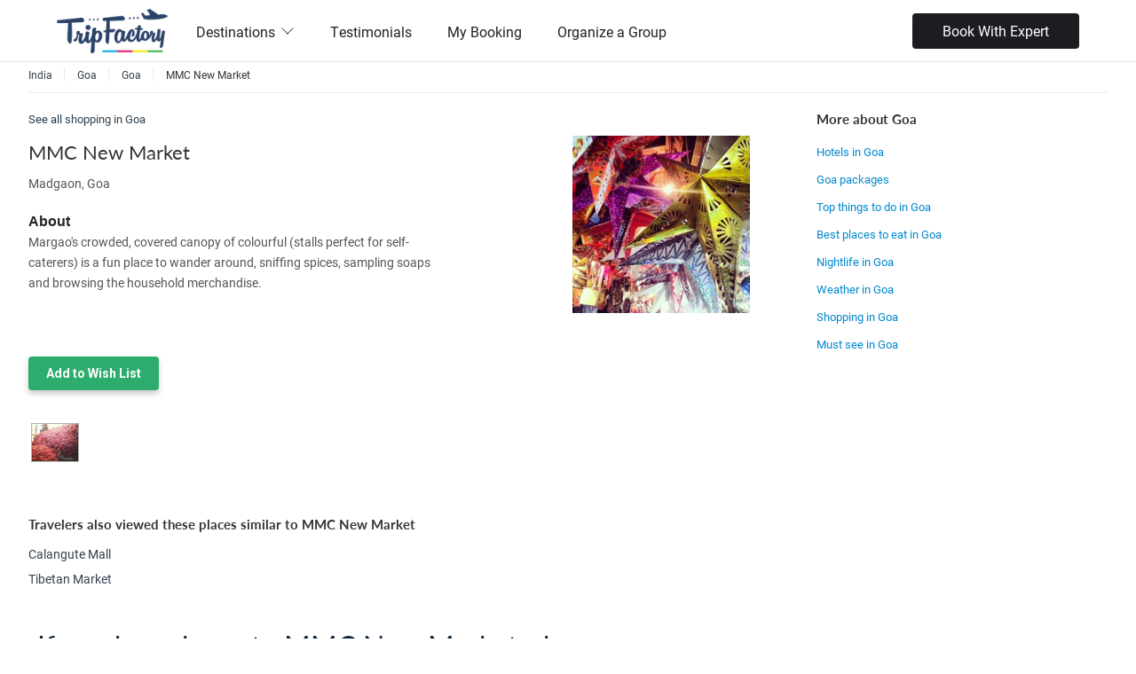

--- FILE ---
content_type: text/html;charset=UTF-8
request_url: https://www.tripfactory.com/places/mmc-new-market-goa-1016324
body_size: 15597
content:

<!DOCTYPE html PUBLIC "-//W3C//DTD XHTML 1.0 Transitional//EN" "http://www.w3.org/TR/xhtml1/DTD/xhtml1-transitional.dtd">





<!-- tftomcat164.com -->













































<html>
<head>





























<meta charset="utf-8" />
<meta http-equiv="Content-Type" content="text/html; charset=UTF-8"/>
<meta name="robots" content="follow, index, all" />
<meta name="distribution" content="Global" />
<meta name="viewport" content="width=device-width, initial-scale=1, maximum-scale=1">
<meta name="HandheldFriendly" content="True">

<link rel="icon" href="https://cdn.yourholiday.me/static/dynimg/partner/61/uthumb/3151814-3151813_tf-favicon-opt-1-blue.jpg" type="image/x-icon">
<link rel="shortcut icon" href="https://cdn.yourholiday.me/static/dynimg/partner/61/uthumb/3151814-3151813_tf-favicon-opt-1-blue.jpg" type="image/x-icon">




<link type="text/css" rel="stylesheet" href="/static/css/travel_styles-v20250615.css" media="screen,projection,print">
<script type="text/javascript" src="/static/js/jquery-yui-min-v1.8.32.6.81.0.1.js"></script>
<script type="text/javascript" src="/static/js/locale/tf_en-v1.3.3.js"></script>
<script type="text/javascript" src="/static/js/utils/utils-v2.0.9.js"></script>
<script type="text/javascript" src="https://maps.googleapis.com/maps/api/js?key=AIzaSyB9pT2IxXZwk-jt2l7OdDaSwPQALOlM9zo&v=3&libraries=places,geometry,drawing"></script>



<script type="text/javascript">
SERVER_VARS = {currentDate: new Date(1768847400000), localeLang:'en', isLgn:false, device:'DESKTOP', cdmn:'.tripfactory.com', _DOCTYPE: '', uid: ''};
TRACKER.setTrks(["PT"]);

// jQuery.fn.select2.defaults.set("ajax--delay", 100);

var $jQ = jQuery.noConflict();
var _gaq = _gaq || [];
</script>


<!-- Google Tag Manager -->
<script>(function(w,d,s,l,i){w[l]=w[l]||[];w[l].push({'gtm.start':
new Date().getTime(),event:'gtm.js'});var f=d.getElementsByTagName(s)[0],
j=d.createElement(s),dl=l!='dataLayer'?'&l='+l:'';j.async=true;j.src=
'https://www.googletagmanager.com/gtm.js?id='+i+dl;f.parentNode.insertBefore(j,f);
})(window,document,'script','dataLayer','GTM-WXXTFWNJ');</script>
<!-- End Google Tag Manager -->


<title>MMC New Market, Shopping Place in Goa | Trip Factory</title>
<META NAME="description" CONTENT="MMC New Market, Goa Shopping Places, Get recommendations, browse photos and reviews from real travelers and verified travel experts.">
<META NAME="keywords" CONTENT="MMC New Market, Goa Shopping, Goa Shopping Place, Goa Shops, Goa Shop, Goa Shopping Places">
<meta name="robots" content="noindex">	
</head>
<body>
<style type="text/css">
.add_exp {width:230px;margin-top:0px;}
.tab-content {width:97%}
.nopad {padding:0px !important;box-shadow:none !important;-webkit-box-shadow:none !important;}
</style>


















<link rel="stylesheet" href="https://fonts.googleapis.com/css?family=Roboto:100,300,400,700,900,100italic,300italic,400italic,700italic,900italic" />

	































<!--header-->






















<link id="codyframe" type="text/css" rel="stylesheet" href="/static/css/themes/stylist/css/style-v4.25.css">





























<link rel="stylesheet" href="https://use.typekit.net/mtu4gnm.css" />

<link rel="stylesheet" href="/static/css/instagram.min.css" />
<style type="text/css">
:root {
--color-theme: default;
--font-primary:'roboto', sans-serif;
--rating-icon-size: 1.25em;
--font-secondary:'lato', sans-serif;

}

[data-theme="default"] {

--color-primary-200:#F38A8A;

--color-primary-lighter:#EC6767;

--color-primary-100:#F8ADAD;

--color-primary-dark:#B21D1D;

--color-primary:#dc2626;

--color-primary-light:#E54646;

--color-primary-900:#701212;

--color-secondary:#0296d8;

--color-primary-500:#C82020;

--color-primary-50:#FCD2D2;

--color-primary-800:#861616;

--color-primary-darker:#9C1919;

}


h1, h2, h3  {font-family: var(--font-secondary);}

.f-header__wide .f-header__item .f-header__link {color:#222}
.f-header__link, .f-header__link:hover {color:#222}

.f-header__dropdown-link, .f-header__dropdown-link:hover {color:#222}

.f-header__link:focus, .f-header__dropdown-link:focus {outline:none}

@media (max-width:850px) {
.f-header__nav {z-index:2;background-color:#fff;top:125	px}
.f-header__nav::before {height:0px}
.anim-menu-btn {color:#222}
}


.f-header-sticky {position:fixed;background:#fff;box-shadow:0 1px 4px rgba(125,125,125,0.2);}


.ui-button-sec {background:var(--color-primary) !important;}
.card__img .bottom {width:auto; float:none;}
.card__img .bottom p {line-height:auto; color:inherit; padding:0;}

.policy-text {font-size:12px;color: #aaa; margin: 0 0 12px; display: flex; gap: 5px; align-items: flex-start;}
.policy-text input[type=checkbox]{ width: inherit!important; height: inherit!important;}
.plcyCnstBtn[disabled] {opacity: 0.5}
</style>

<style type="text/css">
.search-box-section {margin-top:14px;}
.mega-nav--desktop .mega-nav__sub-nav--layout-2 {grid-template-columns:repeat(6, 1fr);}
.footer-v5__nav-group li {padding-left:0}


.mega-nav {background-color:#fff}


header {border-bottom:none !important}

.mega-nav--desktop .mega-nav__control {color:#222}
.mega-nav__arrow-icon {color:#222}
.mega-nav__icon-btn {color:#222}
.mega-nav--desktop .mega-nav__control:hover {color:#222;}
.search-box-section {color:#222}

.phoneCallPanel {margin-top:0px;font-weight:bold;font-size:20px;display:flex;align-items:center;color:#222}
.mobile-only{display: none;}

@media screen and (max-width: 830px) { 
.mobile-only{display: block;}
.phoneCallPanel {margin-top:15px;}
}

.mega-nav--desktop .mega-nav__nav-inner{align-items: center;}

#language-selector .navItm{display: flex; gap: 5px; align-items: center; font-size: 14px;}
#language-selector .flagNav{ width: 20px; height: 20px; border-radius: 50%;}
.qtip-templ #localeSlctrNav {padding: 15px 20px; width:500px; right:20px;}
.qtip-templ #localeSlctrNav .hdUSubNav {display: flex; flex-wrap: wrap;}
.qtip-templ #localeSlctrNav ul.hdUSubNav li {flex-basis: 33%; border-bottom: 0;}
.qtip-templ #localeSlctrNav ul.hdUSubNav li a {display:flex; align-items:baseline; color:#333;}
.qtip-templ #localeSlctrNav ul.hdUSubNav li a img {margin-right:8px;}
.qtip-templ.qtip {max-width: 500px;}

@media screen and (max-width: 640px) {
.mega-nav--mobile .mega-nav__item--expanded .mega-nav__sub-nav-wrapper {padding-left:0}
.mega-nav--mobile .mega-nav__label {padding-left:0}
.mega-nav--mobile .mega-nav__sub-item {padding:5px 0}
.mega-nav--mobile .book__expert {margin-top:20px}

#language-selector .navItm {color: #333;}
#language-selector .navItm a{padding: 10px 0;}

.qtip-templ #localeSlctrNav {width:300px;}
.qtip-templ #localeSlctrNav ul.hdUSubNav li {flex-basis:50%;}
}

.ui-mobile .mega-nav__icon-btn {color: #000!important;}
</style>

<header class="mega-nav mega-nav--mobile mega-nav--desktop@md position-relative js-mega-nav" style="height:70px">
  <div class="mega-nav__container">
    <!-- ð logo -->
    
    	<a href="http://www.tripfactory.com" class="mega-nav__logo" style="height:50px" data-ajax="false"> 
    
	
	    	
			<img src="https://cdn.yourholiday.me/static/dynimg/partner/30/300x150/2785428-2785427_new-tripfactory-logo-final-transparent-background.png" alt="TripFactory" />
			
	
    </a>

    
    <!-- ð icon buttons --mobile -->
    <div class="mega-nav__icon-btns mega-nav__icon-btns--mobile">
      <a href="#0" class="mega-nav__icon-btn mega-nav__icon-btn--user" data-ajax="false">
        <svg class="icon" viewBox="0 0 24 24">
          <title>Go to account settings</title>
          <g class="icon__group" fill="none" stroke="currentColor" stroke-linecap="square" stroke-miterlimit="10">
            <circle cx="12" cy="6" r="4" />
            <path d="M12 13a8 8 0 00-8 8h16a8 8 0 00-8-8z" />
          </g>
        </svg>
      </a>

      <button class="reset mega-nav__icon-btn mega-nav__icon-btn--search js-tab-focus" aria-label="Toggle search" aria-controls="mega-nav-search">
        <svg class="icon" viewBox="0 0 24 24">
          <g class="icon__group" fill="none" stroke="currentColor" stroke-linecap="square" stroke-miterlimit="10">
            <path d="M4.222 4.222l15.556 15.556" />
            <path d="M19.778 4.222L4.222 19.778" />
            <circle cx="9.5" cy="9.5" r="6.5" />
          </g>
        </svg>
      </button>

      <button class="reset mega-nav__icon-btn mega-nav__icon-btn--menu js-tab-focus" aria-label="Toggle menu" aria-controls="mega-nav-navigation">
        <svg class="icon" viewBox="0 0 24 24">
          <g class="icon__group" fill="none" stroke="currentColor" stroke-linecap="square" stroke-miterlimit="10">
            <path d="M1 6h22" />
            <path d="M1 12h22" />
            <path d="M1 18h22" />
          </g>
        </svg>
      </button>
    </div>

    <div class="mega-nav__nav js-mega-nav__nav" id="mega-nav-navigation" role="navigation" aria-label="Main">
      <div class="mega-nav__nav-inner">
        <ul class="mega-nav__items">
          <li class="mega-nav__label">Menu</li>

          <!-- ð layout 3 -> gallery -->
		  
          <li class="mega-nav__item js-mega-nav__item">
            <button class="reset mega-nav__control js-mega-nav__control js-tab-focus">
              Destinations
              <i class="mega-nav__arrow-icon" aria-hidden="true">
                <svg class="icon" viewBox="0 0 16 16">
                  <g class="icon__group" fill="none" stroke="currentColor" stroke-linecap="square" stroke-miterlimit="10">
                    <path d="M2 2l12 12" />
                    <path d="M14 2L2 14" />
                  </g>
                </svg>
              </i>
            </button>
			
            <div class="mega-nav__sub-nav-wrapper">
              <div class="mega-nav__sub-nav mega-nav__sub-nav--layout-2">
					
					<ul class="mega-nav__sub-items">
		                  <li class="mega-nav__label">Asia</li>
		                  
						  
						  <li class="mega-nav__sub-item">
							<a href="/cp/azerbaijan-18146" class="mega-nav__sub-link" data-ajax="false">Azerbaijan</a>
						  </li>
						  
						  
						  <li class="mega-nav__sub-item">
							<a href="/trip/search?&destIds=2907" class="mega-nav__sub-link" data-ajax="false">Bali</a>
						  </li>		  
						  
						  
						  <li class="mega-nav__sub-item">
							<a href="/cp/bhutan-18169" class="mega-nav__sub-link" data-ajax="false">Bhutan</a>
						  </li>
						  
						  
						  <li class="mega-nav__sub-item">
							<a href="/cp/cambodia-18167" class="mega-nav__sub-link" data-ajax="false">Cambodia</a>
						  </li>
						  
						  
						  <li class="mega-nav__sub-item">
							<a href="/trip/search?&destIds=4693" class="mega-nav__sub-link" data-ajax="false">Dubai</a>
						  </li>		  
						  
						  
						  <li class="mega-nav__sub-item">
							<a href="/cp/hong-kong-14098" class="mega-nav__sub-link" data-ajax="false">Hong Kong</a>
						  </li>
						  
						  
						  <li class="mega-nav__sub-item">
							<a href="/trip/search?&destIds=3098" class="mega-nav__sub-link" data-ajax="false">Japan</a>
						  </li>		  
						  
						  
						  <li class="mega-nav__sub-item">
							<a href="/trip/search?&destIds=2698" class="mega-nav__sub-link" data-ajax="false">Malaysia</a>
						  </li>		  
						  
						  
						  <li class="mega-nav__sub-item">
							<a href="/cp/maldives-14101" class="mega-nav__sub-link" data-ajax="false">Maldives</a>
						  </li>
						  
						  
						  <li class="mega-nav__sub-item">
							<a href="/cp/phillippines-28469" class="mega-nav__sub-link" data-ajax="false">Phillippines</a>
						  </li>
						  
						  
						  <li class="mega-nav__sub-item">
							<a href="/trip/search?&destIds=3293" class="mega-nav__sub-link" data-ajax="false">Singapore</a>
						  </li>		  
						  
						  
						  <li class="mega-nav__sub-item">
							<a href="/cp/sri-lanka-14107" class="mega-nav__sub-link" data-ajax="false">Sri Lanka</a>
						  </li>
						  
						  
						  <li class="mega-nav__sub-item">
							<a href="/trip/search?&destIds=2799" class="mega-nav__sub-link" data-ajax="false">Thailand</a>
						  </li>		  
						  
						  
						  <li class="mega-nav__sub-item">
							<a href="/trip/search?&destIds=4590" class="mega-nav__sub-link" data-ajax="false">Turkey</a>
						  </li>		  
						  
						  
						  <li class="mega-nav__sub-item">
							<a href="/trip/search?&destIds=3194" class="mega-nav__sub-link" data-ajax="false">Vietnam</a>
						  </li>		  
						  
		            </ul>
					
					<ul class="mega-nav__sub-items">
		                  <li class="mega-nav__label">Europe</li>
		                  
						  
						  <li class="mega-nav__sub-item">
							<a href="/trip/search?&destIds=9900" class="mega-nav__sub-link" data-ajax="false">Europe</a>
						  </li>		  
						  
						  
						  <li class="mega-nav__sub-item">
							<a href="/trip/search?&destIds=5555" class="mega-nav__sub-link" data-ajax="false">France</a>
						  </li>		  
						  
						  
						  <li class="mega-nav__sub-item">
							<a href="/cp/greece-14091" class="mega-nav__sub-link" data-ajax="false">Greece</a>
						  </li>
						  
						  
						  <li class="mega-nav__sub-item">
							<a href="/trip/search?&destIds=5368" class="mega-nav__sub-link" data-ajax="false">Italy</a>
						  </li>		  
						  
						  
						  <li class="mega-nav__sub-item">
							<a href="/cp/spain-14092" class="mega-nav__sub-link" data-ajax="false">Spain</a>
						  </li>
						  
						  
						  <li class="mega-nav__sub-item">
							<a href="/trip/search?&destIds=6258" class="mega-nav__sub-link" data-ajax="false">Switzerland</a>
						  </li>		  
						  
						  
						  <li class="mega-nav__sub-item">
							<a href="/trip/search?&destIds=5270" class="mega-nav__sub-link" data-ajax="false">United Kingdom</a>
						  </li>		  
						  
		            </ul>
					
					<ul class="mega-nav__sub-items">
		                  <li class="mega-nav__label">India</li>
		                  
						  
						  <li class="mega-nav__sub-item">
							<a href="/trip/search?&destIds=662542" class="mega-nav__sub-link" data-ajax="false">Andamans</a>
						  </li>		  
						  
						  
						  <li class="mega-nav__sub-item">
							<a href="/trip/search?&cityidsFltr=2669" class="mega-nav__sub-link" data-ajax="false">Goa</a>
						  </li>		  
						  
						  
						  <li class="mega-nav__sub-item">
							<a href="/cp/himachal-pradesh-14104" class="mega-nav__sub-link" data-ajax="false">Himachal Pradesh</a>
						  </li>
						  
						  
						  <li class="mega-nav__sub-item">
							<a href="/cp/jammu-and-kashmir-14102" class="mega-nav__sub-link" data-ajax="false">Jammu and Kashmir</a>
						  </li>
						  
						  
						  <li class="mega-nav__sub-item">
							<a href="/cp/kerala-14103" class="mega-nav__sub-link" data-ajax="false">Kerala</a>
						  </li>
						  
						  
						  <li class="mega-nav__sub-item">
							<a href="/cp/rajasthan-26011" class="mega-nav__sub-link" data-ajax="false">Rajasthan</a>
						  </li>
						  
						  
						  <li class="mega-nav__sub-item">
							<a href="/cp/sikkim-14105" class="mega-nav__sub-link" data-ajax="false">Sikkim</a>
						  </li>
						  
		            </ul>
					
					<ul class="mega-nav__sub-items">
		                  <li class="mega-nav__label">Oceania</li>
		                  
						  
						  <li class="mega-nav__sub-item">
							<a href="/trip/search?&destIds=4171" class="mega-nav__sub-link" data-ajax="false">Australia</a>
						  </li>		  
						  
						  
						  <li class="mega-nav__sub-item">
							<a href="/cp/new-zealand-14088" class="mega-nav__sub-link" data-ajax="false">New Zealand</a>
						  </li>
						  
		            </ul>
					             		
              </div>
            </div>
            
          </li>
		  
		  
          <!-- ð layout 3 -> gallery -->
		  
		  
          <!-- ð layout 4 -> single list -->
          <li class="mega-nav__label">Other</li>
		  
		  
          <li class="mega-nav__item">
            <a href="/reviews" class="mega-nav__control" data-ajax="false">Testimonials</a>
          </li>		  
		  
		  
		  
          <li class="mega-nav__item">
            <a href="/partner/manage-booking" class="mega-nav__control" data-ajax="false">My Booking</a>
          </li>		  
		  
		  
		  
          <li class="mega-nav__item">
            <a href="/cp/organize-a-group-28058" class="mega-nav__control" data-ajax="false">Organize a Group</a>
          </li>		  
          
		  

          <!-- ð link -->
		  
        </ul>
        
        
		  	
		  	<div class="book__expert">
		  		<a href="javascript:_loadEnquiryWidget()" class="btn btn--sm btn--black bkWhExprt">Book With Expert</a>
		  	</div>
		  	
	  	
	  	
    </div>
	<div class="mega-nav__search js-mega-nav__search" id="mega-nav-search">
		<div class="mega-nav__search-inner">
			<input class="form-control width-100%" type="reset search" name="megasite-search" id="megasite-search" placeholder="Search..." aria-label="Search">      
		</div>
	</div>
</div>

</header>












<script>
$jQ(document).ready(function() {
	var snv = $jQ('#language-selector .hasSubNav').attr('data-sub-nav')
	$jQ('#language-selector').qtip({overwrite:false, content:{text:$jQ(snv)}, position:{my:'top right', at:'bottom right'},
		show:{}, hide:{fixed:true, delay:100}, style:{classes:'qtip-sunav qtip-templ', tip:{width:6, height:4}}});
	
});
function changeUserPref(param, value) {
	var rdU = escape('c75865ac1ec2c9340ee1b755fd47401181b707a69adaf7ff4436603308677b8458c3fbedcffec4b753e042bbb004374fb3c35187bd9f62f4d14ce6278d1666cc10e8590701a1451ffbae504f89869092'), prms='';
	if (param == 'currency') {
		prms = '_currency='+value+'&_locale=231';
	} else if(param == 'locale') {
		prms = '_locale='+value;
	}else if(param == 'lang') {
		prms = '_lang='+value;
	}
	window.location = '/bdo?action1=SAVEUSRLOCALE'+'&'+prms+'&rdU='+rdU;
}
</script>




<!--main navigation-->
<!--main-->
<div class="main" role="main">		
	<div class="wrap clearfix">
		<!--main content-->
		<div class="content clearfix">
		




<nav role="navigation" class="breadcrumbs clearfix">
	<ul class="crumbs">
		<li class="itemscope" itemprop="itemListElement" itemscope itemtype="https://schema.org/ListItem"><a href="/places/india" itemprop="item" data-ajax="false"><span itemprop="name">India</span><meta itemprop="position" content="1" /></a></li><li class="itemscope" itemprop="itemListElement" itemscope itemtype="https://schema.org/ListItem"><a href="/places/goa-india" itemprop="item" data-ajax="false"><span itemprop="name">Goa</span><meta itemprop="position" content="2" /></a></li><li class="itemscope" itemprop="itemListElement" itemscope itemtype="https://schema.org/ListItem"><a href="/places/goa-attractions-india" itemprop="item" data-ajax="false"><span itemprop="name">Goa</span><meta itemprop="position" content="3" /></a></li><li itemprop="itemListElement" itemscope itemtype="https://schema.org/ListItem"><span itemprop="name">MMC New Market<meta itemprop="position" content="4" /></span></li>
	</ul>
</nav>


		
		
		<!--three-fourth content-->
		<section id="allResults" class="three-fourth">
			<!--General information-->
			














































<script type="text/javascript">






var RATEIT = new function() {
	var me = this;
	this.bindRateitDiv = function(divId, reviewType, appliesToId, inputType, appliesForInput, titleMessage){
		$jQ('#' + divId).bind('over', function (event, value) { $jQ(this).attr('title', titleMessage?titleMessage:'Click here to Rate'); });
		$jQ('#' + divId).bind('rated', function (event, value) {  me.saveRating(divId, reviewType, appliesToId, inputType, appliesForInput, value); });
		
	}
	this.toggleDiv = function(divId){
		$jQ('#'+ divId).animate({height:'toggle'}, 200);
	}
	this.saveRating = function(divId, reviewType, appliesToId, inputType, appliesForInput, rating){
		if('ALL' == appliesForInput){
			if(!confirm('Are you sure you want to change the rating for all input types?')){
				return;
			}
		}
		AJAX_UTIL.asyncCall('/bdo', 
				{params: "action1=SAVE_RATING&reviewType="+reviewType+"&appliesToId="+appliesToId+"&inputType="+inputType+"&appliesForInput="+appliesForInput+"&rating="+rating, scope: this,
					wait: {inDialog: false, msg: '&nbsp;', divEl: $jQ('#' + divId)}, error: {}, argument: [divId], success: {handler: saveRatingResponse}
				});
	}
	this.saveExpertContent = function(divId, reviewType, appliesToId, inputType, appliesForInput, rating){
		var appliesInput = $jQ('#tag :selected').val();
		if('ALL' == appliesForInput){
			if(!confirm('Are you sure you want to change the rating for all input types?')){
				return;
			}
		}
		AJAX_UTIL.asyncCall('/bdo', 
			{params: "action1=SAVE_RATING&reviewType="+reviewType+"&appliesToId="+appliesToId+"&inputType="+inputType+"&appliesForInput="+appliesInput+"&rating="+rating+"&expertReview="+$jQ('#reviewContent').val(), scope: this,
				wait: {inDialog: false, msg: '&nbsp;', divEl: $jQ('#' + divId)}, error: {}, argument: [divId], success: {handler: saveRatingResponse}
			});
	}
	var saveRatingResponse = function(args, msg, xml, o){
		var resp = JS_UTIL.parseJSON($jQ(xml).text());
		// console.log('********  DATA LOADED from Server - inside saveRatingResponse: ' + resp.rating);
		if(resp.rating){
			// console.log('args[0] ' + args[0]);
			if(resp.rating >= 0){
				$jQ('#'+args[0]).rateit('value', resp.rating);			
			}else{
				
				location.reload();			
			}
		}
	}
	this.resetRating = function(divId, reviewType, appliesToId, inputType, appliesForInput){
		if('ALL' == appliesForInput){
			if(!confirm('Are you sure you want to reset the rating for all input types?')){
				return;
			}
		}
		AJAX_UTIL.asyncCall('/bdo', 
				{params: "action1=RESET_RATING&reviewType="+reviewType+"&appliesToId="+appliesToId+"&inputType="+inputType+"&appliesForInput="+appliesForInput, scope: this,
					wait: {inDialog: false, msg: '&nbsp;', divEl: $jQ('#' + divId)}, error: {}, argument: [divId], success: {handler: resetRatingResponse}
				});
	}
	var resetRatingResponse = function(args, msg, xml, o){
		var resp = JS_UTIL.parseJSON($jQ(xml).text());
		// console.log('********  DATA LOADED from Server - inside saveRatingResponse: ' + resp.rating);
		if(resp.rating){
			// console.log('args[0] ' + args[0]);
			if(resp.rating >= 0){
				$jQ('#'+args[0]).rateit('value', resp.rating);			
			}else{
				
				location.reload();			
			}
		}
	}
}

$jQ(document).ready(function() {
	$jQ('div.rateit').rateit();
});

</script>

<style type="text/css">
.three-fourth .one-fourth {width:25%;}
.sideHeading{padding:15px 0 5px 0;font-size:15px;}
#general_info div {font-size:13px;line-height:20px;}
.address {font-size:13px;}
.oWPstCtr {padding:0}
.business-listing .copy h4 {border-top: 1px solid #dedede;clear: both;margin-bottom:0px;padding-top:15px;font-weight:bold;color:#222;font-size:16px;}
.business-listing .copy .address {margin-bottom:7px;line-height:165%;font-size:14px}
.business-listing .copy dl {margin: 0 0 20px;font-size:13px}
.business-listing .copy dt {margin: 0;font-weight:bold}
.business-listing .copy dd {margin: 0 0 10px;}
.deals .full-width .description {width:99%;padding-top:0}
</style>
<article class="deals">
	
	<div style="font-size:13px">See all <a href="/package/search?q=shopping in goa">shopping in Goa</a></div>
	
	<div class="full-width details business-listing" style="padding:10px 0;margin-bottom:0px">
		
		<nav class="inner-nav" style="display:none">
			Goa for: <a href="/places/goa-attractions-india/adventure" class="productUrl">Adventure</a>, <a href="/places/goa-attractions-india/food" class="productUrl">Food And Dining</a>, <a href="/places/goa-attractions-india/art_culture" class="productUrl">Art And Culture</a>, <a href="/places/goa-attractions-india/nightlife" class="productUrl">Nightlife</a>, <a href="/places/goa-attractions-india/spa" class="productUrl">Spa</a>, <a href="/places/goa-attractions-india/history" class="productUrl">History</a>, <a href="/places/goa-attractions-india/first_time" class="productUrl">First Timers</a>, <a href="/places/goa-attractions-india/family" class="productUrl">Family</a>, <a href="/places/goa-attractions-india/romance" class="productUrl">Romance</a>, <a href="/places/goa-attractions-india/shopping" class="productUrl">Shopping</a>
		</nav>
		
		<div class="left copy full-width">
			<div class="left three-fourth">
				<h1 class="mainHeading" style="font-size:22px;line-height:36px;max-width:99%">MMC New Market</h1>
				
				<span class="address">
					Madgaon, Goa
				</span>
				
				
				
				
				
				
				
				
				<h4 style="border-top:0px">About</h4>
				<span id="cityDescCtr" class="address">
					<div>
  Margao's crowded, covered canopy of colourful (stalls perfect for self-caterers) is a fun place to wander around, sniffing spices, sampling soaps and browsing the household merchandise.
 </div> 
 <div>
  <br />
 </div>
				</span>
				
			</div>
			<div class="right one-fourth">
				
				<img src="https://irs3.4sqi.net/img/general/width260/138616_b8v8koVDGLEfEOM4p0nSl3Ab66k0cfk8Gzjc_rZioEA.jpg" style="max-width:200px" />
					
				
			</div>
			<div class="clearfix"></div>
						
			
			<span class="address" style="margin-top:20px">			
				<div class="left">
					<a href="#" class="search-button save-this"  data-product-type="DESTINATION" data-product-id="1016324" data-product-subhead="Shopping Place in Goa" style="font-weight:bold">Add to Wish List</a>
				</div>
				
				<div class="clearfix"></div>
			</span>
						
		</div>
	</div>
</article>
<!--photos-->
<style>
.small-pic {border:1px solid rgba(150,150,150,.8);display:block; float:left; background-repeat:no-repeat;opacity:.9;margin:3px;width:54px;height:44px;}
.big{width:100%;}
.mTooltip-imgPrv {width:250px !important;}
.hide{display:none;}
</style>


<section id="photos" class="full-width" style="margin-bottom:0">
	















<div class="full-width">
	
	<figure class="u_floatL"><a href="#" rel="https://irs1.4sqi.net/img/general/width260/26179489_Ayd6PYmqCI6LLxwmbHAzzHL-WyzxtBhjmRxyPultesk.jpg" class="screenshot"><img src="https://irs1.4sqi.net/img/general/width260/26179489_Ayd6PYmqCI6LLxwmbHAzzHL-WyzxtBhjmRxyPultesk.jpg" class="small-pic" /></a></figure>
	
</div>


</section>

<section id="general_info" class="full-width" style="width:100%;margin-bottom:5px">
	<article style="padding:0px 10px 10px 0;width:95%;margin-bottom:0">
		
	</article>
</section>




<section id="similarPlaces" class="tab-content" style="width:100%;border:0;padding:0">
	<article style="padding:10px 0">
		<h2 class="sideHeading">Travelers also viewed these places similar to MMC New Market</h2>
		<ul>		
		
		<li style="padding-bottom:5px"><a href="/places/calangute-mall-goa-454882">Calangute Mall</a></li>
		
		<li style="padding-bottom:5px"><a href="/places/tibetan-market-goa-626158">Tibetan Market</a></li>
		
		</ul>
	</article>
</section>

<section id="reviews" class="tab-content" style="width:100%;border:0;padding:0">
	
	
	<article style="margin-top:10px">
		
		





















	
		














	<div class="u_block">
		
		<h2>If you have been to MMC New Market, share your experience</h2>
		
		<a href="#" onclick="LOGIN_REGISTER.login(); return false;" class="search-button ui-btn ui-corner-all ui-shadow" style="font-size:13px;">Review this place</a>
	</div>


	

<div id="cptUPostsCtr" class="oWPstCtr oWPstCtr1" >

	

</div>

	
		
	


<script type="text/javascript">
var WALLITM = new function() {
	this.init = function() {
		
			$jQ("#wallPostForm textarea").focus(function() {
				if ($jQ(this).hasClass("example")) {
					$jQ(this).removeClass("shrunk example");
					$jQ("#wallPostAction").show();
				}
			}).blur(function() {
				if($jQ(this).val() == '') {
					$jQ(this).addClass("example");
				}
			});
		
		$jQ('.wpEty, .oWPst').hover(function() {$jQ(this).find('.actShowOnHvr').toggle();});
		
	}
	
	
	this.postOnWall = function() {
		var successPostSaved = function(a, m, x) {
			$jQ('#cptUPostsCtr').prepend(m);
			$jQ('#wallPostForm textarea').val('');
			
		}
		AJAX_UTIL.asyncCall('/member', 
			{form: 'wallPostForm', scope: this,
				wait: {inDialog: false, msg: '&nbsp;', divEl: $jQ('#wallPostForm .act .search-button')},
				success: {parseMsg:true, handler: successPostSaved}
			});
		// $jQ("#wallPostForm textarea").addClass("shrunk").val('');
		// $jQ("#wallPostAction").hide();
		return false;
	}
	
	this.disablePost = function(pId, dsb){
		if (!window.confirm('Are you sure you want to '+(dsb?'disable':'enable')+' this post?')) {return false;}
		var successPostDisabled = function(a, m, x) {
			$jQ("#wpPst"+pId+' .pstDsbAct a').replaceWith(dsb?'Disabled':'Enabled');
		}
		AJAX_UTIL.asyncCall('/user/wall-disable', 
				{params: 'postId='+pId+'&disable='+dsb, scope: this,
					wait: {inDialog: false, msg: '&nbsp;', divEl: $jQ("#wpPst"+pId+' .pstDsbAct')}, success: {handler: successPostDisabled} });
		return false;
	}
	this.makePostPrv = function(pId, prv){
		if (!window.confirm('Are you sure you want to make this post '+(prv?'private':'public')+'?')) {return false;}
		var successPost = function(a, m, x) {
			$jQ("#wpPst"+pId+' .pstPrvAct a').replaceWith(prv?'Made Private':'Made Public');
		}
		AJAX_UTIL.asyncCall('/user/wall-private', 
				{params: 'postId='+pId+'&prv='+prv, scope: this,
					wait: {inDialog: false, msg: '&nbsp;', divEl: $jQ("#wpPst"+pId+' .pstPrvAct')}, success: {handler: successPost} });
		return false;
	}
	this.retryPostRelay = function(pId){
		if (!window.confirm('Are you sure you want to try to send this message again?')) {return false;}
		var successRelay = function(a, m, x) {
			$jQ("#wpPst"+pId+' .pstRlyAct').html('<span class="iconP iconP-clk iconF iconF-clk" style="font-size:11px; color:#999;"></span>');
		}
		AJAX_UTIL.asyncCall('/user/relay-wall-item', 
				{params: 'postId='+pId, scope: this,
					wait: {inDialog: false, msg: '&nbsp;', divEl: $jQ("#wpPst"+pId+' .pstRlyAct')}, success: {handler: successRelay} });
		return false;
	}
	this.scrollToLastPost = function() {
		$jQ('#cptUPostsCtr').scrollTop($jQ('#cptUPostsCtr').prop('scrollHeight'));
	}
}
$jQ(document).ready(function() {
	WALLITM.init();
});
</script>


	</article>
	
	
</section>
<!--reviews-->
<div class="clearfix"></div>
<script type="text/javascript">
$jQ(document).ready(function() {
	$jQ("#cityDescCtr").truncate({max_length:400});
	
	screenshotPreview();
});
function screenshotPreview() {
	GENERAL_TOOLTIP.createTooltip('a.screenshot', {positionBy:'mouse',tooltipClass:'imgPrv', loadData: function(tipBody, el) {
		var x = $jQ(el).attr("rel");
		var u='<div><img src="'+x+'" class="big" style="-moz-box-shadow:0 2px 4px rgba(51, 51, 51, 0.23);-webkit-box-shadow:0 2px 4px rgba(51, 51, 51, 0.23);box-shadow:0 2px 4px rgba(51, 51, 51, 0.23); border:5px solid #fff;"/></div>';
		tipBody.html(u);
	}});
};
</script>

					
			
	</section>
	<!--//three-fourth content-->
	
	<!--sidebar-->
	<aside class="right-sidebar">
		
		<img style="display:none" src="https://maps.google.com/maps/api/staticmap?sensor=false&maptype=roadmap&size=300x200&markers=size:medium|color:red|label:|15.272244,73.95774&center=15.272244,73.95774&zoom=14&key=AIzaSyB9pT2IxXZwk-jt2l7OdDaSwPQALOlM9zo" />
		
		
		<!DOCTYPE html PUBLIC "-//W3C//DTD XHTML 1.0 Transitional//EN" "http://www.w3.org/TR/xhtml1/DTD/xhtml1-transitional.dtd">





<!-- tftomcat164.com -->































<article class="default clearfix sideBlock" style="margin-bottom:20px">
	<div class="deal-of-the-day">
		<h2 class="sideHeading" style="padding:0 0 10px 0">More about Goa</h2>
		
		<p style="width:100%">
			<a style="font-size:13px;" href="/package/search?q=Hotels in Goa" data-ajax="false">Hotels in Goa</a>
		</p>
		
		<p style="width:100%">
			<a style="font-size:13px;" href="/package/search?q=Goa packages" data-ajax="false">Goa packages</a>
		</p>
		
		<p style="width:100%">
			<a style="font-size:13px;" href="/package/search?q=Top things to do in Goa" data-ajax="false">Top things to do in Goa</a>
		</p>
		
		<p style="width:100%">
			<a style="font-size:13px;" href="/package/search?q=Best places to eat in Goa" data-ajax="false">Best places to eat in Goa</a>
		</p>
		
		<p style="width:100%">
			<a style="font-size:13px;" href="/package/search?q=Nightlife in Goa" data-ajax="false">Nightlife in Goa</a>
		</p>
		
		<p style="width:100%">
			<a style="font-size:13px;" href="/package/search?q=Weather in Goa" data-ajax="false">Weather in Goa</a>
		</p>
		
		<p style="width:100%">
			<a style="font-size:13px;" href="/package/search?q=Shopping in Goa" data-ajax="false">Shopping in Goa</a>
		</p>
		
		<p style="width:100%">
			<a style="font-size:13px;" href="/package/search?q=Must see in Goa" data-ajax="false">Must see in Goa</a>
		</p>
		
	</div>
</article>


	</aside>
	<!--//sidebar-->
	</div>
	<!--//main content-->
</div>
</div>
<!--//main-->































	















<!--header-->































<style type="text/css">


.footer-v5__body {background:#111;}
.footer-v5__colophon {background:#111;border-top:none}


.footer-v5__nav-title {color:#fff}
.footer-v5__nav-group label {color:#fff}
.footer-v5__nav-group li a {color:#fff;opacity:0.6}
.footer-v5__nav-group li a:hover {color:#fff;}
.footer-v5__socials a {color:#fff}
.footer-v5__print {color:#fff}


.hide {display:none}
.footer-v5__nav-group li img {height:30px;}
</style>


<footer class="footer-vt footer-v5">
  <div>
    <div class="footer-v5__body">
		<div class="container max-width-lg grid">
			<div class="col-12@lg">
				<div class="footer-v5__nav grid">
				
					
					  
					  
					   <div class="footer-v5__nav-group col-2@md col-6">
						  <h4 class="footer-v5__nav-title">Asia</h4>
						  <ul>
							 
							  
							  <li>
								<a href="/trip/search?&destIds=4693">Dubai</a>
							  </li>		  
							  
							 
							  
							  <li>
								<a href="/trip/search?&destIds=2799">Thailand</a>
							  </li>		  
							  
							 
							  
							  <li>
								<a href="/trip/search?&destIds=3293">Singapore</a>
							  </li>		  
							  
							 
							  
							  <li>
								<a href="/trip/search?&destIds=2907">Bali</a>
							  </li>		  
							  
							 
							  
							  <li>
								<a href="/cp/hong-kong-14098">Hong Kong</a>
							  </li>
							  
							 
							  
							  <li>
								<a href="/cp/maldives-14101">Maldives</a>
							  </li>
							  
							 
							  
							  <li>
								<a href="/trip/search?&destIds=3194">Vietnam</a>
							  </li>		  
							  
							 
							  
							  <li>
								<a href="/cp/sri-lanka-14107">Sri Lanka</a>
							  </li>
							  
							 
							  
							  <li>
								<a href="/trip/search?&destIds=4590">Turkey</a>
							  </li>		  
							  
							 
							  
							  <li>
								<a href="/cp/azerbaijan-18146">Baku</a>
							  </li>
							  
							 
							  
							  <li>
								<a href="/cp/cambodia-18167">Cambodia</a>
							  </li>
							  
							 
							  
							  <li>
								<a href="/trip/search?&destIds=3098">Japan</a>
							  </li>		  
							  
							 
							  
							  <li>
								<a href="/cp/bhutan-18169">Bhutan</a>
							  </li>
							  
							 
							  
							  <li>
								<a href="/trip/search?&destIds=2698">Malaysia</a>
							  </li>		  
							  
							 
							  
							  <li>
								<a href="/cp/phillippines-28469">Philippines</a>
							  </li>
							  
							 
						  </ul>
						</div>
					  
					   <div class="footer-v5__nav-group col-2@md col-6">
						  <h4 class="footer-v5__nav-title">Europe</h4>
						  <ul>
							 
							  
							  <li>
								<a href="/trip/search?&destIds=9900">Europe</a>
							  </li>		  
							  
							 
							  
							  <li>
								<a href="/trip/search?&destIds=6258">Switzerland</a>
							  </li>		  
							  
							 
							  
							  <li>
								<a href="/cp/greece-14091">Greece</a>
							  </li>
							  
							 
							  
							  <li>
								<a href="/cp/spain-14092">Spain</a>
							  </li>
							  
							 
							  
							  <li>
								<a href="/trip/search?&destIds=5368">Italy</a>
							  </li>		  
							  
							 
							  
							  <li>
								<a href="/trip/search?&destIds=5555">France</a>
							  </li>		  
							  
							 
							  
							  <li>
								<a href="/trip/search?&destIds=5270">United Kingdom</a>
							  </li>		  
							  
							 
						  </ul>
						</div>
					  
					   <div class="footer-v5__nav-group col-2@md col-6">
						  <h4 class="footer-v5__nav-title">India</h4>
						  <ul>
							 
							  
							  <li>
								<a href="/trip/search?&cityidsFltr=2669">Goa</a>
							  </li>		  
							  
							 
							  
							  <li>
								<a href="/trip/search?&destIds=662542">Andamans</a>
							  </li>		  
							  
							 
							  
							  <li>
								<a href="/cp/jammu-and-kashmir-14102">Jammu and Kashmir</a>
							  </li>
							  
							 
							  
							  <li>
								<a href="/cp/kerala-14103">Kerala</a>
							  </li>
							  
							 
							  
							  <li>
								<a href="/cp/himachal-pradesh-14104">Himachal Pradesh</a>
							  </li>
							  
							 
							  
							  <li>
								<a href="/cp/sikkim-14105">Sikkim</a>
							  </li>
							  
							 
							  
							  <li>
								<a href="/cp/rajasthan-26011">Rajasthan</a>
							  </li>
							  
							 
						  </ul>
						</div>
					  
					   <div class="footer-v5__nav-group col-2@md col-6">
						  <h4 class="footer-v5__nav-title">Oceania</h4>
						  <ul>
							 
							  
							  <li>
								<a href="/trip/search?&destIds=4171">Australia</a>
							  </li>		  
							  
							 
							  
							  <li>
								<a href="/cp/new-zealand-14088">New Zealand</a>
							  </li>
							  
							 
						  </ul>
						</div>
					  
					
					
					<div class="footer-v5__nav-group col-2@md col-6">
						<h4 class="footer-v5__nav-title">Important Links</h4>
						<ul>
							
						<li><a href="/cp/testimonials-14244">Testimonials</a></li>
						
						<li><a href="/cp/my-booking-14245">My Booking</a></li>
						
						<li><a href="/cp/organize-a-group-28058">Organize a Group</a></li>
						
						<li><a href="/cp/leadership-team-28287">Leadership Team</a></li>
						
						</ul>
					</div>
					
					
					<div class="footer-v5__nav-group col-2@md col-6">
						<h4 class="footer-v5__nav-title">About</h4>
						<ul>
							<li><a href="/tours/aboutus">About Us</a></li>
							<li><a href="/tours/contactus">Contact Us</a></li>
						  
							
							<li><a href="/tours/footer/cookie-policy-506">Cookie Policy</a></li>
							
							<li><a href="/tours/footer/dpa-507">DPA</a></li>
							
							<li><a href="/tours/footer/terms-of-use-95">Terms of Use</a></li>
							
							<li><a href="/tours/footer/privacy-policy-94">Privacy Policy</a></li>
							
						  
						</ul>
					</div>
					<div class="footer-v5__nav-group col-2@md" style="display:none">
						<h4 class="footer-v5__nav-title">Ways you can pay</h4>
						<ul class="flex">
						<li><img src="https://cdn.yourholiday.me/static/img/icons/paypal.svg"></li>
						<li><img src="https://cdn.yourholiday.me/static/img/icons/mastercard.svg"></li>
						<li><img src="https://cdn.yourholiday.me/static/img/icons/visa.svg"></li>
						</ul>
					</div>
			  </div>
			</div>
		</div>
	</div>	      
    <div class="footer-v5__colophon padding-y-sm">
      <div class="container max-width-lg">
		  <p class="footer-v5__print">&copy; Copyright TripFactory (ORN Vacations Pvt Ltd)</p>
		  <div class="footer-v5__socials">
			
			<a href="https://www.facebook.com/tripfactoryofficial" target="_blank">
			  <svg class="icon" viewBox="0 0 32 32"><title>Follow us on Facebook</title><path d="M32,16A16,16,0,1,0,13.5,31.806V20.625H9.438V16H13.5V12.475c0-4.01,2.389-6.225,6.043-6.225a24.644,24.644,0,0,1,3.582.312V10.5H21.107A2.312,2.312,0,0,0,18.5,13v3h4.438l-.71,4.625H18.5V31.806A16,16,0,0,0,32,16Z"></path></svg>        
			</a>
			
		
			
			<a href="https://www.twitter.com/_tripfactory" target="_blank">
			  <svg class="icon" viewBox="0 0 16 16"><title>Follow us on Twitter</title><g><path d="M16,3c-0.6,0.3-1.2,0.4-1.9,0.5c0.7-0.4,1.2-1,1.4-1.8c-0.6,0.4-1.3,0.6-2.1,0.8c-0.6-0.6-1.5-1-2.4-1 C9.3,1.5,7.8,3,7.8,4.8c0,0.3,0,0.5,0.1,0.7C5.2,5.4,2.7,4.1,1.1,2.1c-0.3,0.5-0.4,1-0.4,1.7c0,1.1,0.6,2.1,1.5,2.7 c-0.5,0-1-0.2-1.5-0.4c0,0,0,0,0,0c0,1.6,1.1,2.9,2.6,3.2C3,9.4,2.7,9.4,2.4,9.4c-0.2,0-0.4,0-0.6-0.1c0.4,1.3,1.6,2.3,3.1,2.3 c-1.1,0.9-2.5,1.4-4.1,1.4c-0.3,0-0.5,0-0.8,0c1.5,0.9,3.2,1.5,5,1.5c6,0,9.3-5,9.3-9.3c0-0.1,0-0.3,0-0.4C15,4.3,15.6,3.7,16,3z"></path></g></svg>
			</a>
			
		
			
			<a href="https://www.youtube.com/@tripfactory8463" target="_blank">
			  <svg class="icon" viewBox="0 0 16 16"><title>Follow us on Youtube</title><g><path d="M15.8,4.8c-0.2-1.3-0.8-2.2-2.2-2.4C11.4,2,8,2,8,2S4.6,2,2.4,2.4C1,2.6,0.3,3.5,0.2,4.8C0,6.1,0,8,0,8 s0,1.9,0.2,3.2c0.2,1.3,0.8,2.2,2.2,2.4C4.6,14,8,14,8,14s3.4,0,5.6-0.4c1.4-0.3,2-1.1,2.2-2.4C16,9.9,16,8,16,8S16,6.1,15.8,4.8z M6,11V5l5,3L6,11z"></path></g></svg>
			</a>
			  		  
		
			
			<a href="https://www.instagram.com/tripfactoryofficial_/?hl=en" target="_blank">
			  <svg class="icon" viewBox="0 0 32 32"><title>Follow us on Instagram</title><path d="M16,3.7c4,0,4.479.015,6.061.087a6.426,6.426,0,0,1,4.51,1.639,6.426,6.426,0,0,1,1.639,4.51C28.282,11.521,28.3,12,28.3,16s-.015,4.479-.087,6.061a6.426,6.426,0,0,1-1.639,4.51,6.425,6.425,0,0,1-4.51,1.639c-1.582.072-2.056.087-6.061.087s-4.479-.015-6.061-.087a6.426,6.426,0,0,1-4.51-1.639,6.425,6.425,0,0,1-1.639-4.51C3.718,20.479,3.7,20.005,3.7,16s.015-4.479.087-6.061a6.426,6.426,0,0,1,1.639-4.51A6.426,6.426,0,0,1,9.939,3.79C11.521,3.718,12,3.7,16,3.7M16,1c-4.073,0-4.584.017-6.185.09a8.974,8.974,0,0,0-6.3,2.427,8.971,8.971,0,0,0-2.427,6.3C1.017,11.416,1,11.927,1,16s.017,4.584.09,6.185a8.974,8.974,0,0,0,2.427,6.3,8.971,8.971,0,0,0,6.3,2.427c1.6.073,2.112.09,6.185.09s4.584-.017,6.185-.09a8.974,8.974,0,0,0,6.3-2.427,8.971,8.971,0,0,0,2.427-6.3c.073-1.6.09-2.112.09-6.185s-.017-4.584-.09-6.185a8.974,8.974,0,0,0-2.427-6.3,8.971,8.971,0,0,0-6.3-2.427C20.584,1.017,20.073,1,16,1Z"></path><path d="M16,8.3A7.7,7.7,0,1,0,23.7,16,7.7,7.7,0,0,0,16,8.3ZM16,21a5,5,0,1,1,5-5A5,5,0,0,1,16,21Z"></path><circle cx="24.007" cy="7.993" r="1.8"></circle></svg>        
			</a>
			  		  
		  </div>
		  
		  <p class="footer-v5__print">
		  	
			<a href="/tours/footer/cookie-policy-506" class="footer-v5__print-link">Cookie Policy</a>
		  	
			<a href="/tours/footer/dpa-507" class="footer-v5__print-link">DPA</a>
		  	
			<a href="/tours/footer/terms-of-use-95" class="footer-v5__print-link">Terms of Use</a>
		  	
			<a href="/tours/footer/privacy-policy-94" class="footer-v5__print-link">Privacy Policy</a>
		  	
		  </p>
		  
		</div>
    </div>
  </div>
</footer>

<script type="text/javascript">
window.dataLayer = window.dataLayer || [];	
$jQ(document).ready(function() {
	var successSave = function(a, m) {
	  var rspO = JS_UTIL.parseJSON(m);
		if(rspO.msg) {
				showFormMessage(rspO.msg, 'success');
	  	}
	  	// Redirect after a short delay
	  	if(rspO.url) {
	  		setTimeout(function() {
		  		document.location.href = rspO.url;
	  		}, 200);
	  	}
	}
	$jQ(".contact-submit").click(function () {
		if (!validateContactForm()) {
			return false;
		}
		AJAX_UTIL.asyncCall('/tours/sendmessage', 
			{params:$jQ('#contact_form').serialize(), scope:this, success: {parseMsg:true, inDialog:false, handler:successSave}});
		return false;		
	 });
});

function showFormMessage(msg, type) {
	var iconColor = (type === 'success') ? '#28a745' : '#dc3545';
	var icon;
	
	if (type === 'success') {
		// Checkmark icon
		icon = '<svg style="width:60px;height:60px;" viewBox="0 0 24 24">' +
			'<circle cx="12" cy="12" r="10" fill="' + iconColor + '"/>' +
			'<path fill="#fff" d="M9 16.2L4.8 12l-1.4 1.4L9 19 21 7l-1.4-1.4L9 16.2z"/>' +
			'</svg>';
	} else {
		// X icon in circle
		icon = '<svg style="width:60px;height:60px;" viewBox="0 0 24 24">' +
			'<circle cx="12" cy="12" r="10" fill="' + iconColor + '"/>' +
			'<path fill="#fff" stroke="#fff" stroke-width="2" d="M8 8L16 16M16 8L8 16"/>' +
			'</svg>';
	}
	
	var html = '<div style="text-align:center;padding:30px 20px;">' +
		icon +
		'<p style="margin-top:20px;font-size:16px;color:#333;font-weight:500;">' + msg + '</p>' +
		'</div>';
	
	MODAL_PANEL.show($jQ(html), {blockClass:'wdBlk2'});
}

function validateContactForm() {
	var isValid = true;
	var errorMsg = '';
	
	// Get field values
	var name = $jQ('#contactName').val();
	var mobile = $jQ('#contactNumber').val();
	var email = $jQ('#contactEmail').val();
	
	// Clear previous error styling
	$jQ('#contactName, #contactNumber, #contactEmail').css('border-color', '');
		
	if (!name || name.trim() === '') {
		showFormMessage('Please enter your name', 'error');
		$jQ('#contactName').css('border-color', '#dc3545');
		return false;
	}

	if ($jQ('#contactNumber').length > 0) {
		if (!mobile || mobile.trim() === '') {
			showFormMessage('Mobile number is required', 'error');
			$jQ('#contactNumber').css('border-color', '#dc3545');
			return false;
		}
	
		if (!/^[0-9]{10,15}$/.test(mobile.replace(/[\s\-\+]/g, ''))) {
			showFormMessage('Please enter a valid mobile number (10-15 digits)', 'error');
			$jQ('#contactNumber').css('border-color', '#dc3545');
			return false;
		}
	}
	
	if (email && email.trim() !== '' && !/^[^\s@]+@[^\s@]+\.[^\s@]+$/.test(email)) {
		showFormMessage('Please enter a valid email address', 'error');
		$jQ('#contactEmail').css('border-color', '#dc3545');
		return false;
	}
	
	return true;
}

function subscribe() {
	var email = $jQ('#subscribe-email').val();
	if(email == '') {
		$jQ('#subMsg').removeClass('bg-success');
		$jQ('#subMsg').addClass('bg-error');
		$jQ('#subMsg').html('Please enter a valid email address');
		$jQ('#subMsg').removeClass('hide');
	} else {
		var successSave = function(a, m) {
			var rspO = JS_UTIL.parseJSON(m);
			$jQ('#subMsg').removeClass('bg-error');
			$jQ('#subMsg').addClass('bg-success');
			$jQ('#subMsg').html(rspO.msg);
			$jQ('#subMsg').removeClass('hide');
			$jQ('#subscribe-email').val('');
		}
		AJAX_UTIL.asyncCall('/marketing/subscribe', 
			{params:'email='+email, scope:this, wait:{inDialog:false}, success: {parseMsg:true, handler:successSave}});
		return false;		
	}
}

function subscribeModal() {
	var email = $jQ('#subscribe-email1').val();
	if(email == '') {
		$jQ('#subMsg1').removeClass('bg-success');
		$jQ('#subMsg1').addClass('bg-error');
		$jQ('#subMsg1').html('Please enter a valid email address');
		$jQ('#subMsg1').removeClass('hide');
	} else {
		var successSave = function(a, m) {
			var rspO = JS_UTIL.parseJSON(m);
			$jQ('#subMsg1').removeClass('bg-error');
			$jQ('#subMsg1').addClass('bg-success');
			$jQ('#subMsg1').html(rspO.msg);
			$jQ('#subMsg1').removeClass('hide');
			$jQ('#subscribe-email1').val('');
		}
		AJAX_UTIL.asyncCall('/marketing/subscribe', 
			{params:'email='+email, scope:this, wait:{inDialog:false}, success: {parseMsg:true, handler:successSave}});
		return false;		
	}
}

function changePref(param) {
	var rdU = escape('c75865ac1ec2c9340ee1b755fd47401181b707a69adaf7ff4436603308677b8458c3fbedcffec4b753e042bbb004374fb3c35187bd9f62f4304d23560829a4b91fdebc0cc26de3f66ca1e0981368616937930fb777aee0af'), prms='';
	if (param == 'currency') {
		var curr = document.getElementById("currencyDiv");
		prms = '_currency='+curr.options[curr.selectedIndex].value;
	} else if(param == 'locale') {
		var curr = document.getElementById("currencyDiv");
		prms = '_locale='+curr.options[curr.selectedIndex].value;
	} else if(param == 'lang') {
		var curr = document.getElementById("langDiv");
		prms = '_lang='+curr.options[curr.selectedIndex].value;
	}
	window.location = '/bdo?action1=SAVEUSRLOCALE'+'&'+prms+'&rdU='+rdU;
}
</script>
<script src="/static/css/themes/stylist/js/scripts-v1.0.js"></script>



<script></script>





































<script type="text/javascript">
$jQ(document).ready(function() {
	POCUTIL.init();
	// POCUTIL.initFeedbackFt();
	
		POCUTIL.bindCollectEvent();
	
});
</script>




<script>
var _gaq = _gaq || [];
_gaq.push(['PT._setAccount', 'UA-44644591-1'],['PT._setDomainName', 'www.tripfactory.com'],['PT._trackPageview'],['PT._trackPageLoadTime']);

(function() {
var ga = document.createElement('script'); ga.type = 'text/javascript'; ga.async = true;
ga.src = ('https:' == document.location.protocol ? 'https://ssl' : 'http://www') + '.google-analytics.com/ga.js';
(document.getElementsByTagName('head')[0] || document.getElementsByTagName('body')[0]).appendChild(ga);
})();
</script>
<script type="text/javascript">


window.addEventListener('error', function(e) {
	_gaq.push(['PT._trackEvent', 'Javascript Error', e.message, e.filename+': ' + e.lineno, null, true]);
});

</script>




<script type="text/javascript">
PAGE_CONTEXT.init({"wtImg":"/static/img/nexus_wait_load.gif","isWtDk":true,"pcA":[],"wtCls":"blockWaitDkTns"});
INTERACTION_TRACKER.init(null);
</script>



<script>
function _loadEnquiryWidget(opts) {
	var defaults = { panelOpts:{pnlClass:'sldrlgRgBlk2'}, clbk: function(){ 
		$jQ.publish("tripCustomizeEnquiry/init", opts);
	}};
	opts = $jQ.extend(true, {}, defaults, opts || {});
	JS_UTIL.loadInSliderPanel('/holidays/enquiry-load', opts);
}
</script>



<!-- end of overall header --> 













<style>
.lgnErrMsg {color:#f00; padding:0 0 10px; text-align:center;}
.lgnInpCtr {margin-bottom:8px;}
.lgnInpCtr .decInp {background:transparent url(//cdn.yourholiday.me/static/img/icons/lgn-tf-ic.png) no-repeat right 0; display:block; font-size:14px; padding:10px; border-radius:3px; width:100%; box-sizing:border-box;}
.lgnInpCtr .decInp[type=email] {background-position:right -44px;}
.lgnInpCtr .decInp[type=password] {background-position:right -88px;}
.lgnInpCtr select {font-size:13px; font-weight:200; height:30px; marign:0; padding-top:6px; display:inline-block; border-color:#ccc; border-bottom-width:2px; background:#fff; width:98%;}
.lgnTxtSep {text-align:center; height:34px;}
.lgnTxtSep .sepTxt {background:#fff; color:#999; font-weight:bold; display:inline-block; padding:8px;}
.lgnTxtSep hr {display:block; margin:-16px auto 10px auto; background:transparent; border-top:1px solid #dbdbdb;}
.lgnButton {background-color:#2badf3; color:#fff; border:1px solid #106fa9;padding:9px 18px; font-size:15px; margin-bottom:0; border-radius:2px; text-align:center; font-weight:bold; line-height:1.4; display:block; width:100%;}

.howWorksAct {line-height:50px; margin-left:30px; font-size:18px;}
.howWorksAct a {background:transparent url(//cdn.yourholiday.me/static/img/icons/ic_play-v1.png) no-repeat 0 center; display:inline-block; padding-left:30px; line-height:25px;}
</style>
<div id="_loginBox" class="u_alignL" style="display:none;">
	
	
	

























<script type="text/javascript">
$jQ(document).ready(function() {
	
	$jQ("#loginForm input:visible:first").focus();
	$jQ("#loginForm").validate({
		rules: {
			
			"email": {required: true, email:false},
			"password": {required: true}
		},
		messages: {
			
			"email": {required: "Please enter a valid email"},
			"password": {required: "Please enter a password"}
		}
	});
});
var LOGIN = new function() {
	this.setCURL = function(cUrl) {
		if (cUrl) {
			document.loginForm.continueURI.value = cUrl;
			
		}
	}
	
	this.toggleLoginSignup = function() {
		$jQ('#_loginCtr').toggle();
		$jQ('#_signupCtr').toggle();
	}
	
}
</script>

<div id="_loginCtr" class="loginFormBox u_smallF" style="">
	
		<div class="u_alignC "><a href="/gen/facebook/connect?continueURI=https%3A%2F%2Fwww.tripfactory.com%2Fplaces%2Fmmc-new-market-goa-1016324%3FshowSMLogin%3Dtrue%26hideSignup%3Dtrue%26loginClass%3Du_smallF%26isDisableTFChat%3Dtrue%26showSignupBox%3Dfalse" id="fconnectLogin" class="shw_load_on_click" data-ajax="false"><img src="//cdn.yourholiday.me/static/img/icons/fblogin.png" alt="Connect with Facebook" style="max-height:50px"/></a></div>
		<div class="u_alignC "><a href="/gen/google/connect?continueURI=https%3A%2F%2Fwww.tripfactory.com%2Fplaces%2Fmmc-new-market-goa-1016324%3FshowSMLogin%3Dtrue%26hideSignup%3Dtrue%26loginClass%3Du_smallF%26isDisableTFChat%3Dtrue%26showSignupBox%3Dfalse" id="gconnectLogin" class="shw_load_on_click" data-ajax="false"><img src="//cdn.yourholiday.me/static/img/icons/google_signin.png" alt="Login with Google" style="width:298px;"/></a></div>
		<div class="lgnTxtSep"><div class="sepTxt">OR</div><hr></div>
	
	<form id="loginForm" name="loginForm" method="POST" class="" action="/accounts/service;jsessionid=AD8831336FE04B24E6E5C1ECB68FCFF4" data-ajax="false">
		<input type="hidden" name="action1" value="SIGNIN">
 		<input type="hidden" name="_vld" value="ae6fec5d77bc4555c5cedf859a73f9ff">
 		
		<input type="hidden" name="continueURI" value="https://www.tripfactory.com/places/mmc-new-market-goa-1016324?showSMLogin=true&hideSignup=true&loginClass=u_smallF&isDisableTFChat=true&showSignupBox=false">
		
		
		
		<div class="lgnInpCtr">
			<input id="loginEmail" name="email" placeholder="Email Address/Mobile" type="email" class="decInp" value="">
		</div>
		<div class="lgnInpCtr">
			<input id="loginPassword" name="password" placeholder="Password" type="password" class="decInp">
		</div>
		<div class="lgnInpCtr u_alignR text-sm ">
			<a href="#" onclick="showForgotPassword();return false;">Forgot Password?</a>
		</div>
		<button type="submit" class="lgnButton" data-theme="b">Login</button>
	</form>
	<div class="clearfix"></div>
	
		<div style="border-top:1px solid #dbdbdb; margin-top:15px; padding-top:15px;">Don't have an account? <a href="#" onclick="LOGIN.toggleLoginSignup(); return false;">Sign up</a></div>
	
</div>
<div id="_signupCtr" class="u_smallF" style="display:none;">
	














<script type="text/javascript">
$jQ(document).ready(function() {
	$jQ("#signupForm input:visible:first").focus();
	$jQ("#signupForm").validate({
		rules: {
			"email": {required: true, email: true},
			"name": {required: true, alphaspace: true},
			"password": {required: true, minlength: 8, maxlength: 20},
			"password2": {equalTo: "#signupPassword"}
		},
		messages: {
			"email": {required: "Please enter a valid email", email: "Please enter a valid email"},
			"name": {required: "Please enter your name", alphaspace: "Please enter only letters or space"},
			"password": {required: "Please enter a password", minlength: "Password should be minimum 8 characters", maxlength: "Password should be maximum 20 characters"},
			"password2": {equalTo: "The two passwords do not match"}
		}
	});
	
});
var REGISTER = new function() {
	this.setCURL = function(cUrl) {
		if (cUrl) document.signupForm.continueURI.value = cUrl;
	}
}
</script>

<div>
	<div class="u_alignC"><a href="/gen/facebook/connect?continueURI=https%3A%2F%2Fwww.tripfactory.com%2Fplaces%2Fmmc-new-market-goa-1016324%3FshowSMLogin%3Dtrue%26hideSignup%3Dtrue%26loginClass%3Du_smallF%26isDisableTFChat%3Dtrue%26showSignupBox%3Dfalse" id="fconnectLogin" class="shw_load_on_click" data-ajax="false"><img src="//cdn.yourholiday.me/static/img/icons/fbsignup.jpg" alt="Connect with Facebook" style="max-height:50px"/></a></div>
	<div class="u_alignC"><a href="/gen/google/connect?continueURI=https%3A%2F%2Fwww.tripfactory.com%2Fplaces%2Fmmc-new-market-goa-1016324%3FshowSMLogin%3Dtrue%26hideSignup%3Dtrue%26loginClass%3Du_smallF%26isDisableTFChat%3Dtrue%26showSignupBox%3Dfalse" id="gconnectLogin" class="shw_load_on_click" data-ajax="false"><img src="//cdn.yourholiday.me/static/img/icons/google_signin.png" alt="Login with Google" style="width:298px;"/></a></div>
	<div class="lgnTxtSep"><div class="sepTxt">OR</div><hr></div>
	<form id="signupForm" name="signupForm" method="POST" class="" action="/user/signup-user">
		<input type="hidden" name="continueURI" value="https://www.tripfactory.com/places/mmc-new-market-goa-1016324?showSMLogin=true&hideSignup=true&loginClass=u_smallF&isDisableTFChat=true&showSignupBox=false">
		
		<div class="lgnInpCtr">
			<input id="signupName" name="name" placeholder="Full Name" type="text" class="decInp">
		</div>
		<div class="lgnInpCtr">
			<input id="signupEmail" name="email" placeholder="Email Address" type="email" class="decInp">
		</div>
		<div class="lgnInpCtr">
			<input id="signupPassword" name="password" placeholder="Password" type="password" class="decInp">
		</div>
		<div class="lgnInpCtr">
			<input id="signupPassword2" name="password2" placeholder="Confirm Password" type="password" class="decInp">
		</div>
		
		  <label class='policy-text'><input type='checkbox' checked onchange=" $jQ('#signupBtn').prop('disabled', !this.checked);"/><span>By proceeding ahead, you agree to our <a href='/tours/footer/privacy-policy-94' target='_blank'>terms of service</a> and acknowledge you have read our <a href='/gen/terms-of-use' target='_blank'>privacy policy</a>.</span></label>
	      
		<button id="signupBtn" type="submit" class="lgnButton plcyCnstBtn" data-theme="b">Sign up</button>
	</form>
	<div class="clearfix"></div>
	<div style="border-top:1px solid #dbdbdb; margin-top:15px; padding-top:15px;">Already a member? <a href="#" onclick="LOGIN.toggleLoginSignup(); return false;"><b>Login</b></a></div>
</div>

</div>
<script type="text/javascript">
function showForgotPassword() {
	$jQ('#login-modal').hide();
	$jQ('.modal-backdrop').hide();
	FORGOT_PASSWORD.forgotPassword();
}
</script>
</div>












<script type="text/javascript">
$jQ(document).ready(function() {
	$jQ("#forgotPasswdForm").validate({
		errorContainer: "#forgotPasswdFormErrorDiv",
		errorPlacement: function() {
			$jQ("#forgotPasswdErrorDiv").hide();
			$jQ("#forgotPasswdFormErrorDiv").html("Please enter a valid email");
		},
		rules: {
			"email": {required: true}
		},
		messages: {
			"email": {required: "Please enter your email address"}
		}
	});
});
var FORGOT_PASSWORD = new function() {
	this.forgotPassword = function() {
		MODAL_PANEL.show("#forgotPasswordDiv", {title: 'Forgot your Password?'});
	}
	this.alreadyRegistered = function() {
		MODAL_PANEL.show("#forgotPasswordDiv", {title: "Looks like you are already registered"});
	}
	this.validateForgotPasswd = function() {
		if (!$jQ("#forgotPasswdForm").valid()) {
			return false;
		}
	
		AJAX_UTIL.asyncCall('/user/reset-password', 
			{form: "forgotPasswdForm", scope: this,
				error: {handler: this.handleError, inDialog: false}, 
				success: {parseMsg: true, inDialog: true, title: 'Forgot Password'}
			});	
	}
	this.handleError = function(argument, msg) {
		this.forgotPassword();
		$jQ("#forgotPasswdErrorDiv").html(msg).show();
	}
}
</script>

<div id="forgotPasswordDiv" style="display: none;">
	<p class="u_smallF" style="margin-bottom:1em;">Enter your email address below, and we'll email you a link to reset your password:</p>
	<div class="u_smallF">
		<div class="lgnErrMsg" id="forgotPasswdErrorDiv" style="display: none;"></div>
		<div class="lgnErrMsg" id="forgotPasswdFormErrorDiv" style="display: none;"></div>
		<form name="forgotPasswdForm" id="forgotPasswdForm">
			
			<div class="lgnInpCtr">
				<input id="forgot_email" name="email" placeholder="Email/Mobile" type="text" class="decInp" value="">
			</div>
			<div class="u_alignR">
				<a href="#" onclick="FORGOT_PASSWORD.validateForgotPasswd(); return false;" class="search-button submit btn btn--secondary btn--md width-100% ui-btn ui-corner-all ui-shadow ui-mini">Send Reset Link</a>
			</div>
		</form>
	</div>
</div>


<script type="text/javascript">
var LOGIN_REGISTER = new function() {
	this.cUrl = null;
	this.login = function(cUrl, opts) {
		this.cUrl = cUrl;
		if (cUrl) {
			LOGIN.setCURL(cUrl);
			REGISTER.setCURL(cUrl);
		}
		opts = $jQ.extend({}, {blockClass:'lgnSmBlk'}, opts || {});
		MODAL_PANEL.show("#_loginBox", opts);
	}
}
</script>












<!-- Chat Scripts -->


<script type="text/javascript">
$jQ(document).ready(function() {
	$jQ('#innerNavCnt .tab-content').hide().first().show();
	$jQ('.inner-nav li:first').addClass("active");

	$jQ('.inner-nav a').on('click', function (e) {
	   e.preventDefault();
	   $jQ(this).closest('li').addClass("active").siblings().removeClass("active");
	   $jQ($jQ(this).attr('href')).siblings('.tab-content').hide()
	   $jQ($jQ(this).attr('href')).show();
	   var currentTab = $jQ(this).attr("href");
	});
	
	$jQ("#cityDescCtr").truncate({max_length:400});
	if (window.location.hash) {
		$jQ('.inner-nav a[href='+window.location.hash+']').click();
	}
});
</script>
</body>
</html>
